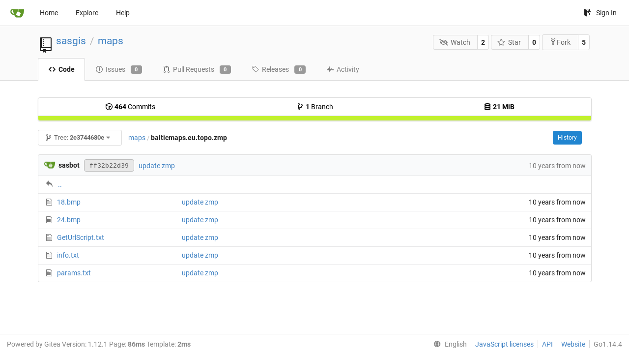

--- FILE ---
content_type: text/html; charset=UTF-8
request_url: http://parasite.kicks-ass.org:3000/sasgis/maps/src/commit/2e3744680ed93cbfff0bf95c6804e1f53abc0102/balticmaps.eu.topo.zmp
body_size: 23387
content:
<!DOCTYPE html>
<html lang="en-US" class="theme-">
<head data-suburl="">
	<meta charset="utf-8">
	<meta name="viewport" content="width=device-width, initial-scale=1">
	<meta http-equiv="x-ua-compatible" content="ie=edge">
	<title>sasgis/maps -  maps - SASGIS </title>
	<link rel="manifest" href="/manifest.json" crossorigin="use-credentials">
	<meta name="theme-color" content="#6cc644">
	<meta name="author" content="sasgis" />
	<meta name="description" content="maps" />
	<meta name="keywords" content="go,git,self-hosted,gitea">
	<meta name="referrer" content="no-referrer" />
	<meta name="_csrf" content="VVSkubjG3epELyA4BRfb34curjI6MTI2OTE2Nzk3MzUzMjcxNjMwMA" />
	
	
	

	<script>
	/*
	@licstart  The following is the entire license notice for the
        JavaScript code in this page.

	Copyright (c) 2016 The Gitea Authors
	Copyright (c) 2015 The Gogs Authors

	Permission is hereby granted, free of charge, to any person obtaining a copy
	of this software and associated documentation files (the "Software"), to deal
	in the Software without restriction, including without limitation the rights
	to use, copy, modify, merge, publish, distribute, sublicense, and/or sell
	copies of the Software, and to permit persons to whom the Software is
	furnished to do so, subject to the following conditions:

	The above copyright notice and this permission notice shall be included in
	all copies or substantial portions of the Software.

	THE SOFTWARE IS PROVIDED "AS IS", WITHOUT WARRANTY OF ANY KIND, EXPRESS OR
	IMPLIED, INCLUDING BUT NOT LIMITED TO THE WARRANTIES OF MERCHANTABILITY,
	FITNESS FOR A PARTICULAR PURPOSE AND NONINFRINGEMENT. IN NO EVENT SHALL THE
	AUTHORS OR COPYRIGHT HOLDERS BE LIABLE FOR ANY CLAIM, DAMAGES OR OTHER
	LIABILITY, WHETHER IN AN ACTION OF CONTRACT, TORT OR OTHERWISE, ARISING FROM,
	OUT OF OR IN CONNECTION WITH THE SOFTWARE OR THE USE OR OTHER DEALINGS IN
	THE SOFTWARE.
	---
	Licensing information for additional javascript libraries can be found at:
	  {{StaticUrlPrefix}}/vendor/librejs.html

	@licend  The above is the entire license notice
        for the JavaScript code in this page.
	*/
	</script>
	<script>
		window.config = {
			AppVer: '1.12.1',
			AppSubUrl: '',
			StaticUrlPrefix: '',
			UseServiceWorker:  true ,
			csrf: 'VVSkubjG3epELyA4BRfb34curjI6MTI2OTE2Nzk3MzUzMjcxNjMwMA',
			HighlightJS: true,
			Minicolors: false,
			SimpleMDE: false,
			Tribute: false,
			U2F: false,
			Heatmap: false,
			heatmapUser: null,
			NotificationSettings: {
				MinTimeout:  10000 ,
				TimeoutStep:   10000 ,
				MaxTimeout:  60000 ,
				EventSourceUpdateTime:  10000 ,
			},
      
		};
	</script>
	<link rel="shortcut icon" href="/img/favicon.png">
	<link rel="mask-icon" href="/img/gitea-safari.svg" color="#609926">
	<link rel="fluid-icon" href="/img/gitea-lg.png" title="SASGIS">
	<link rel="stylesheet" href="/vendor/assets/font-awesome/css/font-awesome.min.css">



	<link rel="stylesheet" href="/fomantic/semantic.min.css?v=5c6cf7677a346751407101ee18e6a4dd">
	<link rel="stylesheet" href="/css/index.css?v=5c6cf7677a346751407101ee18e6a4dd">
	<noscript>
		<style>
			.dropdown:hover > .menu { display: block; }
			.ui.secondary.menu .dropdown.item > .menu { margin-top: 0; }
		</style>
	</noscript>

	<style class="list-search-style"></style>

	
		<meta property="og:title" content="maps" />
		<meta property="og:url" content="http://parasite.kicks-ass.org:3000/sasgis/maps" />
		
	
	<meta property="og:type" content="object" />
	<meta property="og:image" content="http://parasite.kicks-ass.org:3000/user/avatar/sasgis/-1" />

<meta property="og:site_name" content="SASGIS" />


</head>
<body>
	

	<div class="full height">
		<noscript>This website works better with JavaScript.</noscript>

		

		
			<div class="ui top secondary stackable main menu following bar light">
				<div class="ui container" id="navbar">
	<div class="item brand" style="justify-content: space-between;">
		<a href="/">
			<img class="ui mini image" src="/img/gitea-sm.png">
		</a>
		<div class="ui basic icon button mobile-only" id="navbar-expand-toggle">
			<i class="sidebar icon"></i>
		</div>
	</div>

	
		<a class="item " href="/">Home</a>
		<a class="item " href="/explore/repos">Explore</a>
	

	

	


	
		<a class="item" target="_blank" rel="noopener noreferrer" href="https://docs.gitea.io">Help</a>
		<div class="right stackable menu">
			
			<a class="item" rel="nofollow" href="/user/login?redirect_to=%2fsasgis%2fmaps%2fsrc%2fcommit%2f2e3744680ed93cbfff0bf95c6804e1f53abc0102%2fbalticmaps.eu.topo.zmp">
				<svg class="svg octicon-sign-in" width="16" height="16" aria-hidden="true"><use xlink:href="#octicon-sign-in" /></svg> Sign In
			</a>
		</div>
	
</div>

			</div>
		


<div class="repository file list">
	<div class="header-wrapper">

	<div class="ui container">
		<div class="repo-header">
			<div class="ui huge breadcrumb repo-title">
				
					
						<svg class="svg octicon-repo" width="32" height="32" aria-hidden="true"><use xlink:href="#octicon-repo" /></svg>
					
				
				<a href="/sasgis">sasgis</a>
				<div class="divider"> / </div>
				<a href="/sasgis/maps">maps</a>
				
				
				
				
				
			</div>
			
				<div class="repo-buttons">
					<form method="post" action="/sasgis/maps/action/watch?redirect_to=%2fsasgis%2fmaps%2fsrc%2fcommit%2f2e3744680ed93cbfff0bf95c6804e1f53abc0102%2fbalticmaps.eu.topo.zmp">
						<input type="hidden" name="_csrf" value="VVSkubjG3epELyA4BRfb34curjI6MTI2OTE2Nzk3MzUzMjcxNjMwMA">
						<div class="ui labeled button" tabindex="0">
							<button type="submit" class="ui compact basic button">
								<i class="icon fa-eye-slash"></i>Watch
							</button>
							<a class="ui basic label" href="/sasgis/maps/watchers">
								2
							</a>
						</div>
					</form>
					<form method="post" action="/sasgis/maps/action/star?redirect_to=%2fsasgis%2fmaps%2fsrc%2fcommit%2f2e3744680ed93cbfff0bf95c6804e1f53abc0102%2fbalticmaps.eu.topo.zmp">
						<input type="hidden" name="_csrf" value="VVSkubjG3epELyA4BRfb34curjI6MTI2OTE2Nzk3MzUzMjcxNjMwMA">
						<div class="ui labeled button" tabindex="0">
							<button type="submit" class="ui compact basic button">
								<i class="icon star outline"></i>Star
							</button>
							<a class="ui basic label" href="/sasgis/maps/stars">
								0
							</a>
						</div>
					</form>
					
						<div class="ui labeled button " tabindex="0">
							<a class="ui compact basic button poping up"  data-content="Sign in to fork this repository." rel="nofollow" href="/user/login?redirect_to=/repo/fork/3"  data-position="top center" data-variation="tiny">
								<svg class="svg octicon-repo-forked" width="15" height="15" aria-hidden="true"><use xlink:href="#octicon-repo-forked" /></svg>Fork
							</a>
							<a class="ui basic label" href="/sasgis/maps/forks">
								5
							</a>
						</div>
					
				</div>
			
		</div>
	</div>

	<div class="ui tabs container">
		
			<div class="ui tabular stackable menu navbar">
				
				<a class="active item" href="/sasgis/maps/src/commit/2e3744680ed93cbfff0bf95c6804e1f53abc0102">
					<svg class="svg octicon-code" width="16" height="16" aria-hidden="true"><use xlink:href="#octicon-code" /></svg> Code
				</a>
				

				
					<a class=" item" href="/sasgis/maps/issues">
						<svg class="svg octicon-issue-opened" width="16" height="16" aria-hidden="true"><use xlink:href="#octicon-issue-opened" /></svg> Issues <span class="ui gray small label">0</span>
					</a>
				

				

				
					<a class=" item" href="/sasgis/maps/pulls">
						<svg class="svg octicon-git-pull-request" width="16" height="16" aria-hidden="true"><use xlink:href="#octicon-git-pull-request" /></svg> Pull Requests <span class="ui gray small label">0</span>
					</a>
				

				
				<a class=" item" href="/sasgis/maps/releases">
					<svg class="svg octicon-tag" width="16" height="16" aria-hidden="true"><use xlink:href="#octicon-tag" /></svg> Releases <span class="ui gray small label">0</span>
				</a>
				

				

				
					<a class=" item" href="/sasgis/maps/activity">
						<svg class="svg octicon-pulse" width="16" height="16" aria-hidden="true"><use xlink:href="#octicon-pulse" /></svg> Activity
					</a>
				

				

				
			</div>
		
	</div>
	<div class="ui tabs divider"></div>
</div>

	<div class="ui container">
		



		<div class="ui repo-description">
			<div id="repo-desc">
				
				<a class="link" href=""></a>
			</div>
			
		</div>
		<div class="ui" id="repo-topics">
		
		
		</div>
		
		<div class="hide" id="validate_prompt">
			<span id="count_prompt">You can not select more than 25 topics</span>
			<span id="format_prompt">Topics must start with a letter or number, can include dashes (&#39;-&#39;) and can be up to 35 characters long.</span>
		</div>
		
		<div class="ui segments repository-summary">
	<div class="ui segment sub-menu repository-menu">
		<div class="ui two horizontal center link list">
			
				<div class="item">
					<a class="ui" href="/sasgis/maps/commits/commit/2e3744680ed93cbfff0bf95c6804e1f53abc0102"><svg class="svg octicon-history" width="16" height="16" aria-hidden="true"><use xlink:href="#octicon-history" /></svg> <b>464</b> Commits</a>
				</div>
			
			
				<div class="item">
					<a class="ui" href="/sasgis/maps/branches/"><svg class="svg octicon-git-branch" width="16" height="16" aria-hidden="true"><use xlink:href="#octicon-git-branch" /></svg> <b>1</b> Branch</a>
				</div>
				<div class="item">
					<a class="ui" href="#"><svg class="svg octicon-database" width="16" height="16" aria-hidden="true"><use xlink:href="#octicon-database" /></svg> <b>21 MiB</b></a>
				</div>
			
		</div>
	</div>
	
	<div class="ui segment sub-menu language-stats-details" style="display: none">
		<div class="ui horizontal center link list">
			
			<div class="item">
				<i class="color-icon" style="background-color: #C1F12E"></i>
				<span class="ui"><b>
				
					Batchfile
				
				</b> 100%</span>
			</div>
			
		</div>
	</div>
	<a class="ui segment language-stats">
		
		<div class="bar" style="width: 100%; background-color: #C1F12E">&nbsp;</div>
		
	</a>
	
</div>

		<div class="ui stackable secondary menu mobile--margin-between-items mobile--no-negative-margins">
			<div class="fitted item choose reference">
	<div class="ui floating filter dropdown custom" data-can-create-branch="false" data-no-results="No results found.">
		<div class="ui basic small compact button" @click="menuVisible = !menuVisible" @keyup.enter="menuVisible = !menuVisible">
			<span class="text">
				<svg class="svg octicon-git-branch" width="16" height="16" aria-hidden="true"><use xlink:href="#octicon-git-branch" /></svg>
				Tree:
				<strong>2e3744680e</strong>
			</span>
			<i class="dropdown icon"></i>
		</div>
		<div class="data" style="display: none" data-mode="branches">
			
				<div class="item branch " data-url="/sasgis/maps/src/branch/master/balticmaps.eu.topo.zmp">master</div>
			
			
		</div>
		<div class="menu transition" :class="{visible: menuVisible}" v-if="menuVisible" v-cloak>
			<div class="ui icon search input">
				<i class="filter icon"></i>
				<input name="search" ref="searchField" v-model="searchTerm" @keydown="keydown($event)" placeholder="Filter branch or tag...">
			</div>
			<div class="header branch-tag-choice">
				<div class="ui grid">
					<div class="two column row">
						<a class="reference column" href="#" @click="mode = 'branches'; focusSearchField()">
							<span class="text" :class="{black: mode == 'branches'}">
								<svg class="svg octicon-git-branch" width="16" height="16" aria-hidden="true"><use xlink:href="#octicon-git-branch" /></svg> Branches
							</span>
						</a>
						<a class="reference column" href="#" @click="mode = 'tags'; focusSearchField()">
							<span class="text" :class="{black: mode == 'tags'}">
								<i class="reference tags icon"></i> Tags
							</span>
						</a>
					</div>
				</div>
			</div>
			<div class="scrolling menu" ref="scrollContainer">
				<div v-for="(item, index) in filteredItems" :key="item.name" class="item" :class="{selected: item.selected, active: active == index}" @click="selectItem(item)" :ref="'listItem' + index">${ item.name }</div>
				<div class="item" v-if="showCreateNewBranch" :class="{active: active == filteredItems.length}" :ref="'listItem' + filteredItems.length">
					<a href="#" @click="createNewBranch()">
						<div>
							<svg class="svg octicon-git-branch" width="16" height="16" aria-hidden="true"><use xlink:href="#octicon-git-branch" /></svg>
							Create branch <strong>${ searchTerm }</strong>
						</div>
						<div class="text small">
							
								from &#39;2e3744680e&#39;
							
						</div>
					</a>
					<form ref="newBranchForm" action="/sasgis/maps/branches/_new/commit/2e3744680ed93cbfff0bf95c6804e1f53abc0102" method="post">
						<input type="hidden" name="_csrf" value="VVSkubjG3epELyA4BRfb34curjI6MTI2OTE2Nzk3MzUzMjcxNjMwMA">
						<input type="hidden" name="new_branch_name" v-model="searchTerm">
					</form>
				</div>
			</div>
			<div class="message" v-if="showNoResults">${ noResults }</div>
		</div>
	</div>
</div>

			
			
			
			
				<div class="fitted item"><span class="ui breadcrumb repo-path"><a class="section" href="/sasgis/maps/src/commit/2e3744680ed93cbfff0bf95c6804e1f53abc0102" title="maps">maps</a><span class="divider">/</span><span class="active section" title="balticmaps.eu.topo.zmp">balticmaps.eu.topo.zmp</span></span></div>
			
			<div class="right fitted item" id="file-buttons">
				<div class="ui tiny blue buttons">
					
						
						
					
					
						<a href="/sasgis/maps/commits/commit/2e3744680ed93cbfff0bf95c6804e1f53abc0102/balticmaps.eu.topo.zmp" class="ui button">
							History
						</a>
					
				</div>

			</div>
			<div class="fitted item">
				
			</div>
			<div class="fitted item">

				
				
			</div>
		</div>
		
			<table id="repo-files-table" class="ui single line table">
	<thead>
		<tr class="commit-list">
			<th colspan="2">
				
					
						<img class="ui avatar image img-12" src="/avatar/d41d8cd98f00b204e9800998ecf8427e" />
						<strong>sasbot</strong>
					
				
				<a rel="nofollow" class="ui sha label " href="/sasgis/maps/commit/ff32b22d391902f4a34ff8027f26332f79106c19">
					<span class="shortsha">ff32b22d39</span>
					
				</a>
				





				
				<span class="grey commit-summary" title="update zmp"><span class="message-wrapper"><a href="/sasgis/maps/commit/ff32b22d391902f4a34ff8027f26332f79106c19" class="default-link">update zmp</a></span>
				
				</span>
			</th>
			<th class="text grey right age"><span class="time-since" title="Sat, 06 Jun 2020 19:00:00 +07">10 years from now</span></th>
		</tr>
	</thead>
	<tbody>
		
			<tr class="has-parent">
				<td colspan="3"><svg class="svg octicon-reply" width="16" height="16" aria-hidden="true"><use xlink:href="#octicon-reply" /></svg><a href="/sasgis/maps/src/commit/2e3744680ed93cbfff0bf95c6804e1f53abc0102">..</a></td>
			</tr>
		
		
			
			
			<tr>
				
					<td class="name four wide">
						<span class="truncate">
							
								<svg class="svg octicon-file" width="16" height="16" aria-hidden="true"><use xlink:href="#octicon-file" /></svg>
								<a href="/sasgis/maps/src/commit/2e3744680ed93cbfff0bf95c6804e1f53abc0102/balticmaps.eu.topo.zmp/18.bmp" title="18.bmp">18.bmp</a>
							
						</span>
					</td>
				
				<td class="message nine wide">
					<span class="truncate">
						<a href="/sasgis/maps/commit/c156065f9f5fb9e0ade44dbc53774ac96b151d83" title="update zmp">update zmp</a>
					</span>
				</td>
				<td class="text right age three wide"><span class="time-since" title="Sat, 06 Jun 2020 19:00:00 +07">10 years from now</span></td>
			</tr>
		
			
			
			<tr>
				
					<td class="name four wide">
						<span class="truncate">
							
								<svg class="svg octicon-file" width="16" height="16" aria-hidden="true"><use xlink:href="#octicon-file" /></svg>
								<a href="/sasgis/maps/src/commit/2e3744680ed93cbfff0bf95c6804e1f53abc0102/balticmaps.eu.topo.zmp/24.bmp" title="24.bmp">24.bmp</a>
							
						</span>
					</td>
				
				<td class="message nine wide">
					<span class="truncate">
						<a href="/sasgis/maps/commit/c156065f9f5fb9e0ade44dbc53774ac96b151d83" title="update zmp">update zmp</a>
					</span>
				</td>
				<td class="text right age three wide"><span class="time-since" title="Sat, 06 Jun 2020 19:00:00 +07">10 years from now</span></td>
			</tr>
		
			
			
			<tr>
				
					<td class="name four wide">
						<span class="truncate">
							
								<svg class="svg octicon-file" width="16" height="16" aria-hidden="true"><use xlink:href="#octicon-file" /></svg>
								<a href="/sasgis/maps/src/commit/2e3744680ed93cbfff0bf95c6804e1f53abc0102/balticmaps.eu.topo.zmp/GetUrlScript.txt" title="GetUrlScript.txt">GetUrlScript.txt</a>
							
						</span>
					</td>
				
				<td class="message nine wide">
					<span class="truncate">
						<a href="/sasgis/maps/commit/c156065f9f5fb9e0ade44dbc53774ac96b151d83" title="update zmp">update zmp</a>
					</span>
				</td>
				<td class="text right age three wide"><span class="time-since" title="Sat, 06 Jun 2020 19:00:00 +07">10 years from now</span></td>
			</tr>
		
			
			
			<tr>
				
					<td class="name four wide">
						<span class="truncate">
							
								<svg class="svg octicon-file" width="16" height="16" aria-hidden="true"><use xlink:href="#octicon-file" /></svg>
								<a href="/sasgis/maps/src/commit/2e3744680ed93cbfff0bf95c6804e1f53abc0102/balticmaps.eu.topo.zmp/info.txt" title="info.txt">info.txt</a>
							
						</span>
					</td>
				
				<td class="message nine wide">
					<span class="truncate">
						<a href="/sasgis/maps/commit/c156065f9f5fb9e0ade44dbc53774ac96b151d83" title="update zmp">update zmp</a>
					</span>
				</td>
				<td class="text right age three wide"><span class="time-since" title="Sat, 06 Jun 2020 19:00:00 +07">10 years from now</span></td>
			</tr>
		
			
			
			<tr>
				
					<td class="name four wide">
						<span class="truncate">
							
								<svg class="svg octicon-file" width="16" height="16" aria-hidden="true"><use xlink:href="#octicon-file" /></svg>
								<a href="/sasgis/maps/src/commit/2e3744680ed93cbfff0bf95c6804e1f53abc0102/balticmaps.eu.topo.zmp/params.txt" title="params.txt">params.txt</a>
							
						</span>
					</td>
				
				<td class="message nine wide">
					<span class="truncate">
						<a href="/sasgis/maps/commit/ff32b22d391902f4a34ff8027f26332f79106c19" title="update zmp">update zmp</a>
					</span>
				</td>
				<td class="text right age three wide"><span class="time-since" title="Sat, 06 Jun 2020 19:00:00 +07">10 years from now</span></td>
			</tr>
		
	</tbody>
</table>


		
	</div>
</div>


	

	</div>

	

	<footer>
	<div class="ui container">
		<div class="ui left">
			Powered by Gitea Version: 1.12.1 Page: <strong>86ms</strong> Template: <strong>2ms</strong>
		</div>
		<div class="ui right links">
			
			<div class="ui language bottom floating slide up dropdown link item">
				<i class="world icon"></i>
				<div class="text">English</div>
				<div class="menu">
					
						<a lang="en-US" class="item active selected" href="#">English</a>
					
						<a lang="zh-CN" class="item " href="/sasgis/maps/src/commit/2e3744680ed93cbfff0bf95c6804e1f53abc0102/balticmaps.eu.topo.zmp?lang=zh-CN">简体中文</a>
					
						<a lang="zh-HK" class="item " href="/sasgis/maps/src/commit/2e3744680ed93cbfff0bf95c6804e1f53abc0102/balticmaps.eu.topo.zmp?lang=zh-HK">繁體中文（香港）</a>
					
						<a lang="zh-TW" class="item " href="/sasgis/maps/src/commit/2e3744680ed93cbfff0bf95c6804e1f53abc0102/balticmaps.eu.topo.zmp?lang=zh-TW">繁體中文（台灣）</a>
					
						<a lang="de-DE" class="item " href="/sasgis/maps/src/commit/2e3744680ed93cbfff0bf95c6804e1f53abc0102/balticmaps.eu.topo.zmp?lang=de-DE">Deutsch</a>
					
						<a lang="fr-FR" class="item " href="/sasgis/maps/src/commit/2e3744680ed93cbfff0bf95c6804e1f53abc0102/balticmaps.eu.topo.zmp?lang=fr-FR">français</a>
					
						<a lang="nl-NL" class="item " href="/sasgis/maps/src/commit/2e3744680ed93cbfff0bf95c6804e1f53abc0102/balticmaps.eu.topo.zmp?lang=nl-NL">Nederlands</a>
					
						<a lang="lv-LV" class="item " href="/sasgis/maps/src/commit/2e3744680ed93cbfff0bf95c6804e1f53abc0102/balticmaps.eu.topo.zmp?lang=lv-LV">latviešu</a>
					
						<a lang="ru-RU" class="item " href="/sasgis/maps/src/commit/2e3744680ed93cbfff0bf95c6804e1f53abc0102/balticmaps.eu.topo.zmp?lang=ru-RU">русский</a>
					
						<a lang="uk-UA" class="item " href="/sasgis/maps/src/commit/2e3744680ed93cbfff0bf95c6804e1f53abc0102/balticmaps.eu.topo.zmp?lang=uk-UA">Українська</a>
					
						<a lang="ja-JP" class="item " href="/sasgis/maps/src/commit/2e3744680ed93cbfff0bf95c6804e1f53abc0102/balticmaps.eu.topo.zmp?lang=ja-JP">日本語</a>
					
						<a lang="es-ES" class="item " href="/sasgis/maps/src/commit/2e3744680ed93cbfff0bf95c6804e1f53abc0102/balticmaps.eu.topo.zmp?lang=es-ES">español</a>
					
						<a lang="pt-BR" class="item " href="/sasgis/maps/src/commit/2e3744680ed93cbfff0bf95c6804e1f53abc0102/balticmaps.eu.topo.zmp?lang=pt-BR">português do Brasil</a>
					
						<a lang="pt-PT" class="item " href="/sasgis/maps/src/commit/2e3744680ed93cbfff0bf95c6804e1f53abc0102/balticmaps.eu.topo.zmp?lang=pt-PT">Português de Portugal</a>
					
						<a lang="pl-PL" class="item " href="/sasgis/maps/src/commit/2e3744680ed93cbfff0bf95c6804e1f53abc0102/balticmaps.eu.topo.zmp?lang=pl-PL">polski</a>
					
						<a lang="bg-BG" class="item " href="/sasgis/maps/src/commit/2e3744680ed93cbfff0bf95c6804e1f53abc0102/balticmaps.eu.topo.zmp?lang=bg-BG">български</a>
					
						<a lang="it-IT" class="item " href="/sasgis/maps/src/commit/2e3744680ed93cbfff0bf95c6804e1f53abc0102/balticmaps.eu.topo.zmp?lang=it-IT">italiano</a>
					
						<a lang="fi-FI" class="item " href="/sasgis/maps/src/commit/2e3744680ed93cbfff0bf95c6804e1f53abc0102/balticmaps.eu.topo.zmp?lang=fi-FI">suomi</a>
					
						<a lang="tr-TR" class="item " href="/sasgis/maps/src/commit/2e3744680ed93cbfff0bf95c6804e1f53abc0102/balticmaps.eu.topo.zmp?lang=tr-TR">Türkçe</a>
					
						<a lang="cs-CZ" class="item " href="/sasgis/maps/src/commit/2e3744680ed93cbfff0bf95c6804e1f53abc0102/balticmaps.eu.topo.zmp?lang=cs-CZ">čeština</a>
					
						<a lang="sr-SP" class="item " href="/sasgis/maps/src/commit/2e3744680ed93cbfff0bf95c6804e1f53abc0102/balticmaps.eu.topo.zmp?lang=sr-SP">српски</a>
					
						<a lang="sv-SE" class="item " href="/sasgis/maps/src/commit/2e3744680ed93cbfff0bf95c6804e1f53abc0102/balticmaps.eu.topo.zmp?lang=sv-SE">svenska</a>
					
						<a lang="ko-KR" class="item " href="/sasgis/maps/src/commit/2e3744680ed93cbfff0bf95c6804e1f53abc0102/balticmaps.eu.topo.zmp?lang=ko-KR">한국어</a>
					
				</div>
			</div>
			<a href="/vendor/librejs.html" data-jslicense="1">JavaScript licenses</a>
			<a href="/api/swagger">API</a>
			<a target="_blank" rel="noopener noreferrer" href="https://gitea.io">Website</a>
			
			<span class="version">Go1.14.4</span>
		</div>
	</div>
</footer>


	<script src="/js/jquery.js?v=5c6cf7677a346751407101ee18e6a4dd"></script>








	<script src="/fomantic/semantic.min.js?v=5c6cf7677a346751407101ee18e6a4dd"></script>
	<script src="/js/index.js?v=5c6cf7677a346751407101ee18e6a4dd"></script>

</body>
</html>

